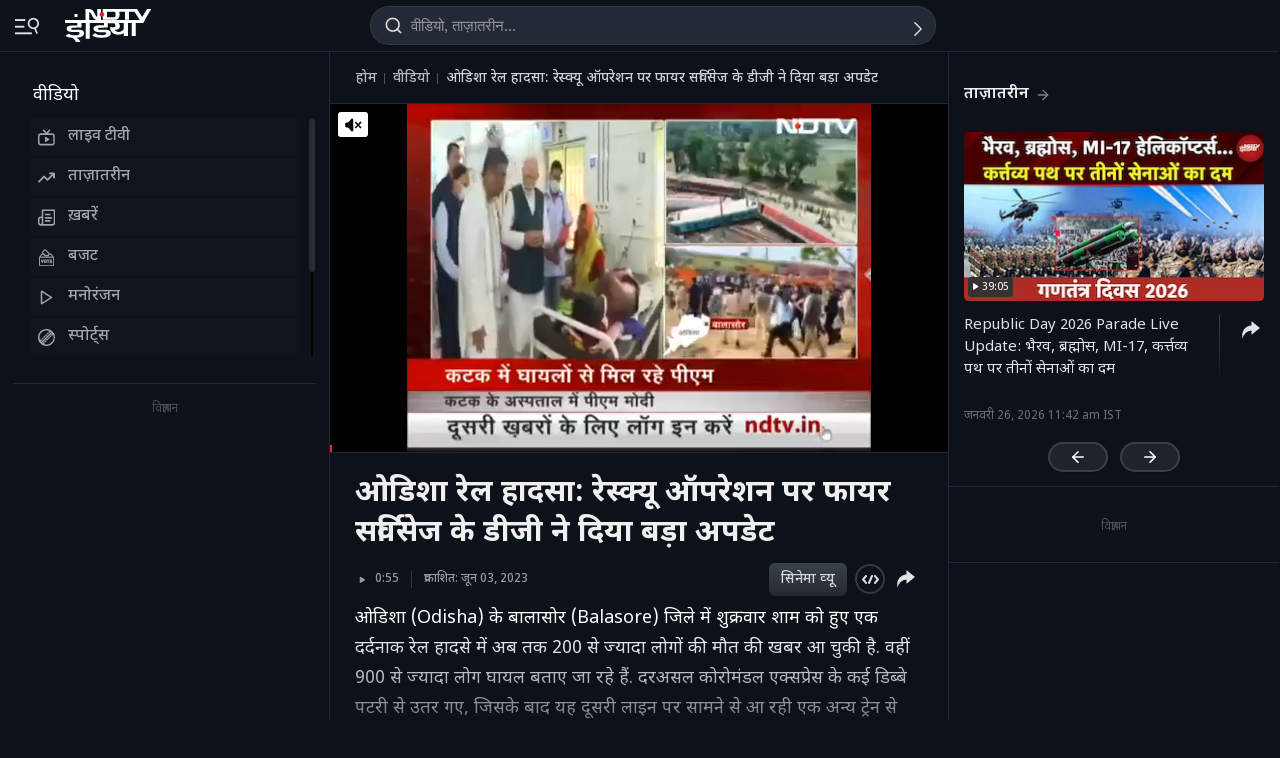

--- FILE ---
content_type: application/javascript; charset=utf-8
request_url: https://fundingchoicesmessages.google.com/f/AGSKWxXgPsVgvkxltgA3B0hP6rlYAZX-CdO1xji75AEcOQwhmYJuYyfA3_aV-KlAqC6H9K-LsoI2JDTRVtLaBwEPDJvDID4_SW5Ayy10aucHTp9xqYiIOH3LNd6Xc9dr9Zh1IUJAMI-6ZIrR2gx6ClHrv1H07cmicymVDGGZlcb-fdBmU4nEOUe0vWCPvZdI/_/adsenceSearchTop./topadv./190x600./amp4ads-/270x90-
body_size: -1289
content:
window['18e3d106-ab17-4ba2-b259-8833fb228aaf'] = true;